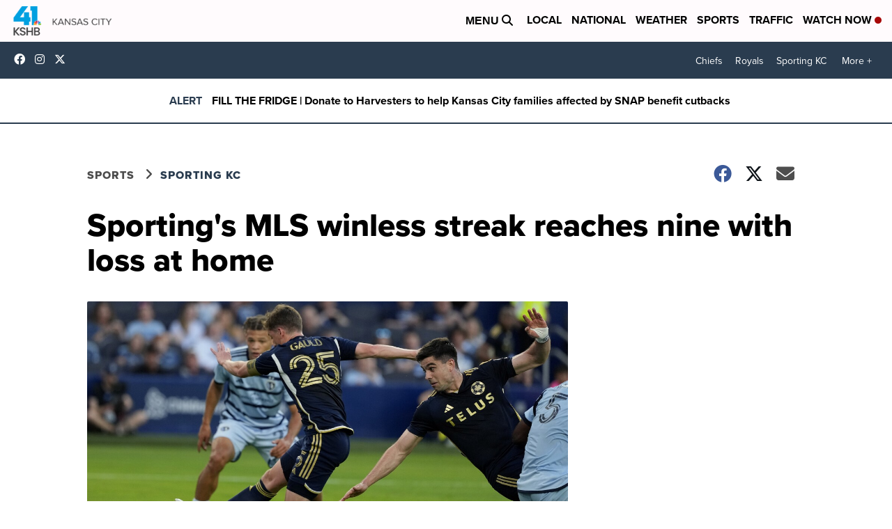

--- FILE ---
content_type: application/javascript; charset=utf-8
request_url: https://fundingchoicesmessages.google.com/f/AGSKWxUfoAA27Uw-qSAh6M1rt8LmCMgZ5YYXI1r-J1ZC9O50P4CiNxPLfCrhoddpBcyTjeV660uzHo5izWxeTNw2KMH5KUsxsvL3niBz-OsUvBS-l-NM3e2ZLRZn1RodzzVmWTgCzvW4ycrQa8WOLXxIIr5Qa4JEf_GJLzIqiH4DF1OwUpp-PU2gKcgt7Kst/_-ads-530x85./adstop728./ad/940-/ads300adn2./ad_srv.
body_size: -1282
content:
window['f4636e64-a7b8-480d-b6f1-8e511ee1c973'] = true;